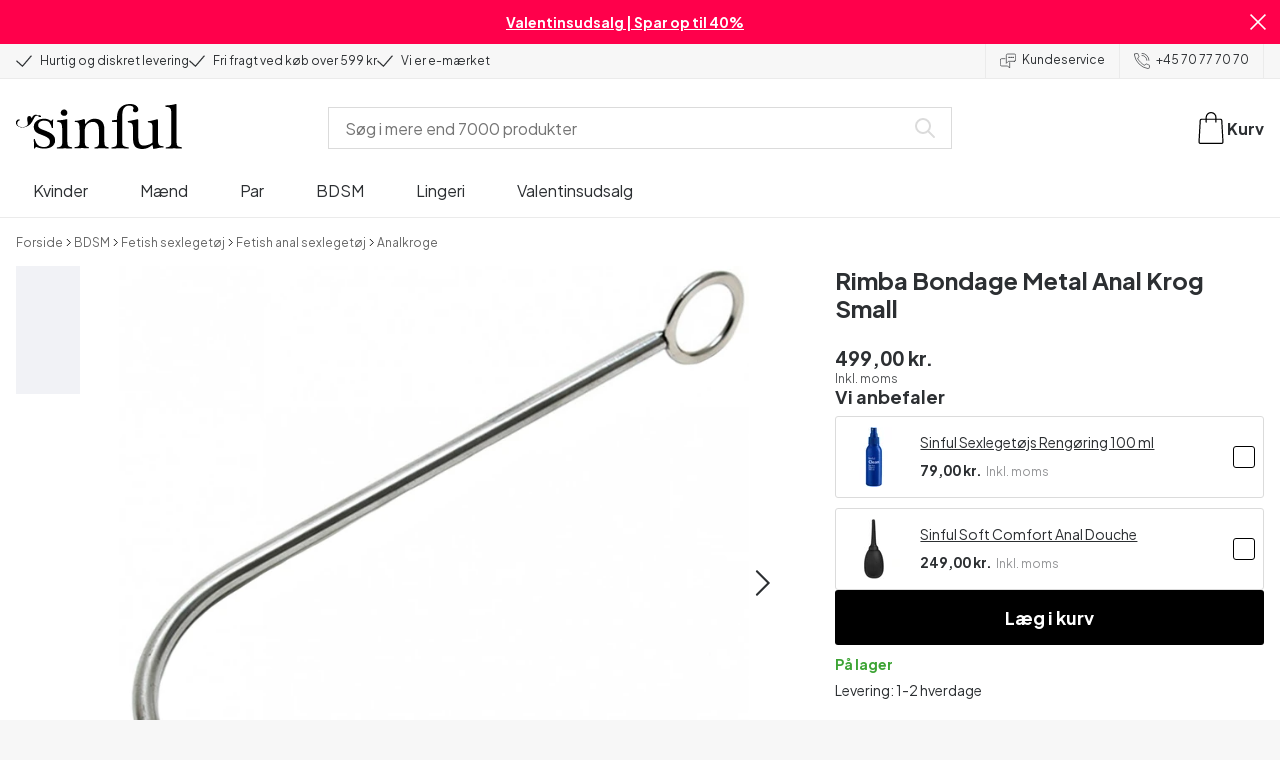

--- FILE ---
content_type: image/svg+xml
request_url: https://eu-images.contentstack.com/v3/assets/blt70200aeea7ce7e0e/bltc53f545bd5854b58/62bbfa0681d1350dece38be8/postnord-logo.svg?quality=75&width=60&height=auto&format=webp&auto=webp&disable=upscale
body_size: 242
content:
<?xml version="1.0" encoding="utf-8"?>
<svg xmlns="http://www.w3.org/2000/svg" height="30" viewBox="0 0 157 30" width="157">
  <title>PN logo header</title>
  <path d="M89.675 5.102c-3.785 0-5.2 2.275-5.216 2.297l-.428.707V5.704h-6.354v18.008h6.353v-9.237c0-2.52.99-3.644 3.205-3.644 2.432 0 2.635 2.158 2.635 4.18v8.702h6.42v-11.11c0-4.907-2.287-7.5-6.615-7.5zm42.785 6.03c.965 0 1.697.152 2.082.256l.155-5.815c-.2-.054-.632-.137-1.37-.137-3.595 0-4.59 2.18-4.63 2.27l-.44 1.008v-3.01H121.9v18.008h6.356v-8.668c0-2.596 1.414-3.912 4.204-3.912zM70.338 1.555h-6.353v22.157h6.353V10.998h3.3l2.857-5.294h-6.157v-4.15zm42.695 13.188c0-2.46-1.595-4.113-3.97-4.113-2.397 0-4.006 1.653-4.006 4.113 0 2.325 1.685 4.01 4.005 4.01 2.338 0 3.97-1.648 3.97-4.01zm6.787-.2c0 6.726-5.453 9.737-10.858 9.737-4.9 0-10.625-2.47-10.625-9.438 0-6.727 5.454-9.74 10.858-9.74 5.29 0 10.625 2.92 10.625 9.44zm30.204.133c0-2.325-1.685-4.012-4.004-4.012-2.338 0-3.972 1.65-3.972 4.012 0 2.458 1.596 4.11 3.972 4.11 2.394 0 4.004-1.652 4.004-4.11zm6.14-14.644v23.68h-6.352v-2.277l-.415.564c-.017.022-1.744 2.314-5.458 2.314-5.178 0-8.657-3.873-8.657-9.638 0-5.528 3.85-9.54 9.156-9.54 3.353 0 4.96 1.65 4.975 1.667l.397.422V1.28l6.353-1.248zM55.27 12.394c-.3-.046-.577-.085-.832-.12-1.636-.233-2.537-.36-2.537-1.313 0-1.122 1.552-1.267 2.904-1.267 2.517 0 4.747.68 5.48.93l1.09-4.716c-.732-.186-3.297-.77-6.504-.77-6.158 0-9.69 2.293-9.69 6.293 0 3.203 2.033 4.774 7.014 5.425 2.27.302 3.307.44 3.307 1.5 0 1.155-1.443 1.302-2.7 1.302-2.91 0-5.63-1.014-6.458-1.352l-1.248 4.884c.76.24 3.602 1.058 7.104 1.058 6.558 0 10.023-2.178 10.023-6.294 0-2.77-1.16-4.664-6.95-5.56zm-18.107 2.35c0-2.46-1.595-4.114-3.97-4.114-2.395 0-4.005 1.653-4.005 4.113 0 2.325 1.684 4.01 4.004 4.01 2.34 0 3.97-1.648 3.97-4.01zm6.79-.202c0 6.727-5.456 9.738-10.86 9.738-4.9 0-10.625-2.47-10.625-9.438 0-6.727 5.453-9.74 10.86-9.74 5.287 0 10.624 2.92 10.624 9.44zm-29.836.2c0-2.46-1.595-4.112-3.97-4.112-2.396 0-4.005 1.653-4.005 4.113 0 2.325 1.685 4.01 4.004 4.01 2.34 0 3.97-1.648 3.97-4.01zm6.766 0c0 5.527-3.85 9.538-9.156 9.538-3.354 0-4.96-1.65-4.976-1.666l-.396-.422v6.84H0V5.704h6.354V7.98l.415-.562c.015-.022 1.757-2.316 5.458-2.316 5.177 0 8.655 3.874 8.655 9.64z" fill="#00a0d6" fill-rule="evenodd"/>
</svg>

--- FILE ---
content_type: image/svg+xml
request_url: https://eu-images.contentstack.com/v3/assets/blt70200aeea7ce7e0e/blt74c25d237a81584e/63d902875ba52a4ddb50ff94/logo_mobilepay.svg?quality=75&width=60&height=auto&format=webp&auto=webp&disable=upscale
body_size: 3488
content:
<?xml version="1.0" encoding="utf-8"?>
<svg xmlns="http://www.w3.org/2000/svg" height="29px" viewBox="0 0 135 109" width="48px">
  <defs>
    <linearGradient id="a" x1="48.743%" x2="52.403%" y1="76.002%" y2="-.583%">
      <stop offset="0%" stop-color="#504678"/>
      <stop offset="30.2%" stop-color="#504678" stop-opacity=".616"/>
      <stop offset="60.8%" stop-color="#504678" stop-opacity=".283"/>
      <stop offset="85.2%" stop-color="#504678" stop-opacity=".076"/>
      <stop offset="100%" stop-color="#504678" stop-opacity="0"/>
    </linearGradient>
    <linearGradient id="b" x1="13.702%" x2="57.382%" y1="66.341%" y2="41.255%">
      <stop offset="0%" stop-color="#504678"/>
      <stop offset="17.9%" stop-color="#504678" stop-opacity=".872"/>
      <stop offset="52.6%" stop-color="#504678" stop-opacity=".536"/>
      <stop offset="100%" stop-color="#504678" stop-opacity="0"/>
    </linearGradient>
    <linearGradient id="c" x1="47.724%" x2="45.261%" y1="34.971%" y2="18.375%">
      <stop offset="0%" stop-color="#504678"/>
      <stop offset="64.3%" stop-color="#504678" stop-opacity=".332"/>
      <stop offset="100%" stop-color="#504678" stop-opacity="0"/>
    </linearGradient>
  </defs>
  <g fill="none">
    <g transform="translate(33)">
      <path d="M25.965,68.979 C23.605482,68.979138 21.4780237,67.5584647 20.574,65.379 L0.447,16.791 C-0.784372392,13.8180512 0.627208604,10.4097524 3.6,9.178 L24.681,0.447 C26.108502,-0.144569284 27.712562,-0.144702299 29.1401622,0.446630228 C30.5677623,1.03796276 31.7019083,2.17230013 32.293,3.6 L52.42,52.19 C53.6493734,55.1621201 52.2381352,58.5682483 49.267,59.8 L28.186,68.535 C27.482039,68.8275195 26.7273178,68.9783958 25.965,68.979 Z M26.911,3.138 C26.5577169,3.13858035 26.2080265,3.20892623 25.882,3.345 L4.8,12.076 C4.14100756,12.3489652 3.61746865,12.8725747 3.34459229,13.531604 C3.07171593,14.1906332 3.07186259,14.9310789 3.345,15.59 L23.472,64.181 C24.0417254,65.5520026 25.6135732,66.2032862 26.986,65.637 L48.067,56.9 L48.067,56.9 C48.7259924,56.6270348 49.2495313,56.1034253 49.5224077,55.444396 C49.7952841,54.7853668 49.7951374,54.0449211 49.522,53.386 L29.395,4.8 C28.9783815,3.79538976 27.9985704,3.13981564 26.911,3.138 Z" fill="#5A78FF"/>
      <rect fill="url(#a)" height="20.824" opacity=".7" style="mix-blend-mode:multiply" transform="rotate(-22.5 36.157 17.024)" width="3.137" x="34.589" y="6.612"/>
      <rect fill="url(#a)" height="23.572" opacity=".7" style="mix-blend-mode:multiply" transform="rotate(157.5 45.122 38.67)" width="3.137" x="43.554" y="26.884"/>
      <path d="M44.523,35.724 C38.494,38.224 33.46,41.67 30.164,45.824 L21.666,25.3 C25.5423064,20.7964352 30.4762786,17.3259206 36.025,15.2 C42.054,12.7 48.145,11.49 53.32,12.195 L61.82,32.718 C55.8943454,32.2717289 49.950649,33.3046682 44.523,35.724 Z" fill="#5A78FF"/>
      <g opacity=".4" style="mix-blend-mode:multiply" transform="translate(21 11)">
        <path d="M23.523,24.724 C17.494,27.224 12.46,30.67 9.164,34.824 L0.666,14.3 C4.54230641,9.79643522 9.47627864,6.32592059 15.025,4.2 C21.054,1.7 27.145,0.49 32.32,1.195 L40.82,21.718 C34.8943454,21.2717289 28.950649,22.3046682 23.523,24.724 Z" fill="url(#b)" opacity=".9"/>
        <path d="M23.523,24.724 C17.494,27.224 12.46,30.67 9.164,34.824 L0.666,14.3 C4.54230641,9.79643522 9.47627864,6.32592059 15.025,4.2 C21.054,1.7 27.145,0.49 32.32,1.195 L40.82,21.718 C34.8943454,21.2717289 28.950649,22.3046682 23.523,24.724 Z" fill="url(#c)" opacity=".7"/>
      </g>
      <path d="M47.292,41.981 C40.766,41.981 34.792,43.242 30.162,45.816 L30.162,25.064 C35.466463,22.3872492 41.3525657,21.0694907 47.292,21.229 C53.818,21.229 59.909,22.439 64.421,25.069 L64.421,45.821 C59.1175098,43.1420473 53.2315862,41.8225339 47.292,41.981 Z" fill="#5A78FF"/>
    </g>
    <path d="M1 102.89L6.28 86.2C6.33539876 85.9688148 6.53306184 85.7993893 6.77 85.78L9.42 85.78C9.65755395 85.8133228 9.85744526 85.9747734 9.94 86.2L14.05 96.73C14.13 96.94 14.34 96.96 14.41 96.73L18.49 86.2C18.5725547 85.9747734 18.772446 85.8133228 19.01 85.78L21.66 85.78C21.8969382 85.7993893 22.0946012 85.9688148 22.15 86.2L27.32 102.89C27.3807662 103.018491 27.3687828 103.169578 27.2885212 103.286883 27.2082596 103.404188 27.0717767 103.470091 26.93 103.46L23.81 103.46C23.5866674 103.470155 23.38837 103.318268 23.34 103.1L20 92.26C19.95 92.05 19.71 92.05 19.64 92.26L15.64 103.02C15.5719029 103.279048 15.3378491 103.459721 15.07 103.46L13.26 103.46C12.9944816 103.465355 12.7630605 103.280218 12.71 103.02L8.63 92.26C8.55 92.05 8.34 92.05 8.29 92.26L4.86 103.1C4.80673696 103.323718 4.59941116 103.476039 4.37 103.46L1.37 103.46C1.22947829 103.468817 1.09511396 103.401208 1.0184535 103.283109.941793048 103.165011.934739948 103.014761 1 102.89L1 102.89zM28.36 96.94C28.303123 94.0967147 29.9720841 91.5016085 32.5827858 90.3738927 35.1934875 89.246177 38.2269828 89.8100155 40.2580999 91.8005103 42.2892171 93.791005 42.914217 96.8124919 41.8394674 99.4454407 40.7647178 102.07839 38.203854 103.799431 35.36 103.8 33.509246 103.863091 31.713432 103.165299 30.3908318 101.869151 29.0682317 100.573003 28.3343068 98.7916509 28.36 96.94zM38.76 96.94C38.6510217 95.068767 37.0640143 93.6292097 35.1910496 93.7026435 33.3180849 93.7760773 31.8486581 95.335469 31.8865209 97.2094903 31.9243837 99.0835115 33.4555977 100.582278 35.33 100.58 36.2681259 100.553881 37.1572352 100.155268 37.8008523 99.4722454 38.4444694 98.7892232 38.7896082 97.8780222 38.76 96.94L38.76 96.94zM48.54 102.4C48.28 102.19 48.05 102.27 48.05 102.63L48.05 103C48.0502192 103.262998 47.8427786 103.479265 47.58 103.49L45.14 103.49C44.8737425 103.479748 44.6602519 103.266257 44.65 103L44.65 86.28C44.6602519 86.0137425 44.8737425 85.8002519 45.14 85.79L47.71 85.79C47.9727786 85.8007345 48.1802192 86.0170024 48.18 86.28L48.18 91C48.18 91.34 48.41 91.44 48.78 91.18 49.7642471 90.4427054 50.9602287 90.0428758 52.19 90.04 55.75 90.04 58.48 93.04 58.48 96.9 58.564023 98.6644811 57.9317878 100.388096 56.7267543 101.679742 55.5217207 102.971387 53.8460619 103.721546 52.08 103.76 50.7730017 103.756906 49.5128775 103.272791 48.54 102.4L48.54 102.4zM54.94 96.94C55.0384195 95.652056 54.4070384 94.4175271 53.3051732 93.7434506 52.2033079 93.069374 50.8166921 93.069374 49.7148268 93.7434506 48.6129616 94.4175271 47.9815805 95.652056 48.08 96.94 48.0449371 97.8732388 48.3864439 98.7814078 49.027735 99.4603113 49.6690261 100.139215 50.5562786 100.531873 51.49 100.55 53.435843 100.500888 54.9747322 98.8859486 54.93 96.94L54.94 96.94zM60.63 87C60.63 85.8954305 61.5254305 85 62.63 85 63.7345695 85 64.63 85.8954305 64.63 87 64.63 88.1045695 63.7345695 89 62.63 89 61.5254305 89 60.63 88.1045695 60.63 87zM60.81 103L60.81 90.9C60.8097808 90.6370024 61.0172214 90.4207345 61.28 90.41L63.85 90.41C64.1162575 90.4202519 64.3297481 90.6337425 64.34 90.9L64.34 103C64.3297481 103.266257 64.1162575 103.479748 63.85 103.49L61.28 103.49C61.0172214 103.479265 60.8097808 103.262998 60.81 103zM67.24 99L67.24 86.28C67.2397808 86.0170024 67.4472214 85.8007345 67.71 85.79L70.28 85.79C70.5462575 85.8002519 70.7597481 86.0137425 70.77 86.28L70.77 99.12C70.77 99.95 71.13 100.5 72.04 100.5 72.3106195 100.5 72.53 100.71938 72.53 100.99L72.53 103.12C72.5192655 103.382779 72.3029976 103.590219 72.04 103.59 68.62 103.59 67.24 102.47 67.24 99zM73.49 97C73.3947425 94.5246796 74.6609986 92.1955114 76.7902197 90.9295323 78.9194408 89.6635533 81.5705592 89.6635533 83.6997803 90.9295323 85.8290014 92.1955114 87.0952575 94.5246796 87 97 87 97.47 86.87 97.86 86.4 97.86L77.46 97.86C77.23 97.86 77.15 97.99 77.17 98.2 77.391514 99.754109 78.7736767 100.874664 80.34 100.77 81.2892379 100.784074 82.1951217 100.373309 82.81 99.65 83.0007491 99.3820093 83.3110943 99.2249671 83.64 99.23L86 99.23C86.42 99.23 86.6 99.52 86.44 99.93 85.0380417 102.788228 81.8517097 104.30385 78.7496923 103.588 75.6476749 102.87215 73.4477054 100.113535 73.44 96.93L73.49 97zM82.98 95.8C83.16 95.8 83.24 95.72 83.21 95.51 82.9375152 94.0746908 81.6707201 93.0443641 80.21 93.07 78.7813692 93.0686311 77.5393267 94.0498447 77.21 95.44 77.16 95.62 77.21 95.8 77.42 95.8L82.98 95.8zM89.16 103L89.16 86.28C89.1597808 86.0170024 89.3672214 85.8007345 89.63 85.79L97.82 85.79C101.56 85.79 104.11 87.97 104.11 91.64 104.11 95.31 101.22 97.57 97.64 97.57L93.3 97.57C93.1679837 97.5562519 93.0370172 97.6042414 92.945138 97.7000303 92.8532588 97.7958192 92.8107656 97.9286709 92.83 98.06L92.83 103C92.8197481 103.266257 92.6062575 103.479748 92.34 103.49L89.64 103.49C89.3732936 103.484556 89.1599444 103.266762 89.16 103zM97.64 94.58C98.3932371 94.5695487 99.1109814 94.2581617 99.6332195 93.7152596 100.155458 93.1723574 100.438772 92.4430757 100.42 91.69 100.451444 90.9435021 100.168662 90.2179812 99.6403406 89.6896594 99.1120188 89.1613377 98.3864979 88.8785562 97.64 88.91L93.27 88.91C92.96 88.91 92.83 89.07 92.83 89.38L92.83 94.11C92.83 94.42 92.96 94.58 93.27 94.58L97.64 94.58zM105.33 96.94C105.262574 95.171449 105.907195 93.4497275 107.119533 92.1603263 108.331871 90.870925 110.010652 90.1215554 111.78 90.08 113.056857 90.0869615 114.287235 90.5599103 115.24 91.41 115.47 91.62 115.73 91.59 115.73 91.28L115.73 90.89C115.73 90.6304262 115.940426 90.42 116.2 90.42L118.64 90.42C118.906257 90.4302519 119.119748 90.6437425 119.13 90.91L119.13 99.52C119.13 100.17 119.36 100.46 119.81 100.52 120.043408 100.524672 120.234483 100.707061 120.25 100.94L120.25 103.2C120.25 103.443005 120.053005 103.64 119.81 103.64 118.09 103.64 117.08 103.15 116.51 102.16 116.35 101.9 116.17 101.85 115.91 102.11 114.811537 103.240777 113.296349 103.869996 111.72 103.85 109.9503 103.798394 108.275798 103.036879 107.073763 101.737026 105.871729 100.437174 105.243277 98.7083274 105.33 96.94L105.33 96.94zM115.73 96.94C115.828283 95.6557197 115.198778 94.4246345 114.100063 93.7524291 113.001348 93.0802236 111.618652 93.0802236 110.519937 93.7524291 109.421222 94.4246345 108.791717 95.6557197 108.89 96.94 108.791717 98.2242803 109.421222 99.4553655 110.519937 100.127571 111.618652 100.799776 113.001348 100.799776 114.100063 100.127571 115.198778 99.4553655 115.828283 98.2242803 115.73 96.94L115.73 96.94zM121.5 108L121.5 105.89C121.510735 105.627221 121.727002 105.419781 121.99 105.42 123.664047 105.548968 125.209118 104.516166 125.73 102.92 125.817841 102.585474 125.782344 102.230507 125.63 101.92L120.85 91.1C120.767391 90.9528766 120.769984 90.7727608 120.856794 90.6280767 120.943605 90.4833925 121.10131 90.396344 121.27 90.4L123.84 90.4C124.1 90.4 124.26 90.61 124.36 90.87L127.36 97.79C127.57 98.34 127.91 98.31 128.14 97.79L131 90.85C131.1 90.59 131.23 90.43 131.49 90.43L134 90.43C134.153964 90.4219144 134.301349 90.493213 134.390578 90.6189446 134.479807 90.7446761 134.498456 90.9073359 134.44 91.05L129.53 102.72C127.74 106.96 125.84 108.54 122.04 108.54 121.894247 108.548858 121.751689 108.494817 121.648436 108.391564 121.545183 108.288311 121.491142 108.145753 121.5 108z" fill="#5A78FF"/>
  </g>
</svg>

--- FILE ---
content_type: image/svg+xml
request_url: https://eu-images.contentstack.com/v3/assets/blt70200aeea7ce7e0e/bltbdfbbb6092f7d8fe/67503b948bfdea814c5ea002/benefits-safe-shopping-b.svg?quality=100&width=24&height=auto&format=webp&auto=webp&disable=upscale
body_size: -320
content:
<?xml version="1.0" encoding="utf-8"?>
<svg xmlns="http://www.w3.org/2000/svg" data-name="Layer 1" id="Layer_1" version="1.1" viewBox="0 0 18.6 22.3">
  <defs>
    <style>
      .cls-1 {
        clip-path: url(#clippath);
      }

      .cls-2 {
        stroke-width: 0px;
      }

      .cls-2, .cls-3 {
        fill: none;
      }

      .cls-3 {
        stroke: #000;
        stroke-linecap: round;
        stroke-linejoin: round;
        stroke-width: 1.5px;
      }
    </style>
    <clipPath id="clippath">
      <polygon class="cls-2" points="-.4 -1.2 17.9 -1.2 17.8 21.5 .1 21.5 -.4 -1.2"/>
    </clipPath>
  </defs>
  <g data-name="Group 3085" id="Group_3085">
    <g class="cls-1">
      <g>
        <path class="cls-3" d="M9.6,20.5l-4.7-3.5c-2-1.9-3.1-4.4-3.1-7.2v-5.5c0-.4.2-.7.5-.8,4.4-1.9,9.3-1.8,13.7,0,.4,0,.7.4.7.8v5.7c0,2.5-.9,4.9-2.7,6.8l-4.2,3.6h-.2Z" data-name="Path 5322" id="Path_5322"/>
        <path class="cls-3" d="M12.5,7.8l-3.3,4.7-2.4-2.4" data-name="Path 5323" id="Path_5323"/>
      </g>
    </g>
  </g>
</svg>